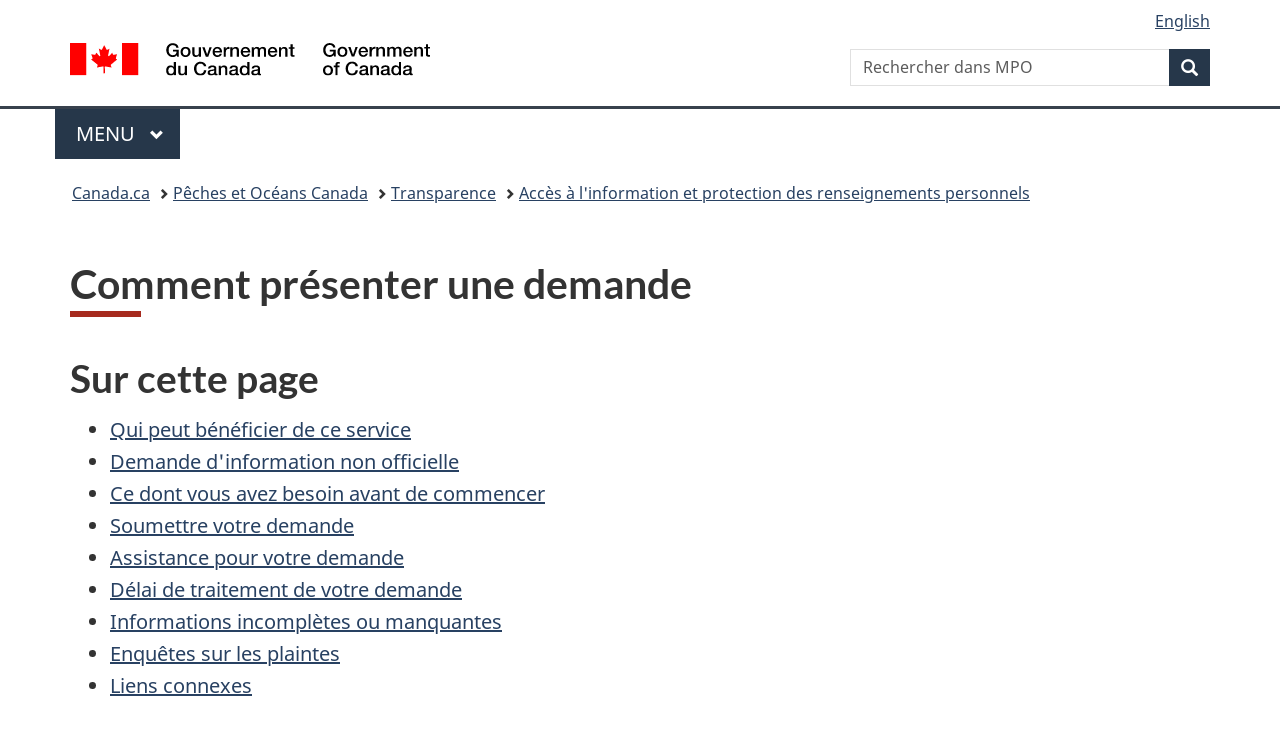

--- FILE ---
content_type: text/html
request_url: https://www.dfo-mpo.gc.ca/transparency-transparence/atip-aiprp/request-demande-fra.html
body_size: 9982
content:
<!DOCTYPE html>
<html class="no-js" lang="fr" dir="ltr">

<head>
  <meta charset="utf-8">
  <!-- Web Experience Toolkit (WET) / Boîte à outils de l'expérience Web (BOEW)
		wet-boew.github.io/wet-boew/License-en.html / wet-boew.github.io/wet-boew/Licence-fr.html -->
  <title>Comment présenter une demande</title>
  <meta content="width=device-width,initial-scale=1" name="viewport">
  <meta name="description" content="Comment présenter une demande">
  <meta name="dcterms.title" content="Comment présenter une demande">
  <meta name="dcterms.creator" content="Gouvernement du Canada, Pêches et Océans Canada, Direction générale des communications">
  <meta name="dcterms.issued" title="W3CDTF" content="2021-05-15">
  <meta name="dcterms.modified" title="W3CDTF" content="2025-04-15">
  <meta name="dcterms.subject" title="scheme" content="Pêches et Océans Canada">
  <meta name="dcterms.language" title="ISO639-2" content="fra">

  <!-- START CSS HEADER8 -->
  <link href="https://wet-boew.github.io/themes-dist/GCWeb/GCWeb/assets/favicon.ico" rel="icon" type="image/x-icon">
<link rel="stylesheet" href="https://wet-boew.github.io/themes-dist/GCWeb/GCWeb/css/theme.min.css">
<link rel="stylesheet" href="/includes/css/custom.css">
<noscript>
<link rel="stylesheet" href="https://wet-boew.github.io/themes-dist/GCWeb/wet-boew/css/noscript.min.css">
</noscript>

<!-- Link to stylesheet for survey pop-up follows -->
<link rel="stylesheet" href="/scripts/invitation-manager/Overlay.css">
<!-- End of survey pop-up styles -->

<!-- Google Tag Manager added on 2021-11-26 as per JK -->
<script>(function(w,d,s,l,i){w[l]=w[l]||[];w[l].push({'gtm.start':
new Date().getTime(),event:'gtm.js'});var f=d.getElementsByTagName(s)[0],
j=d.createElement(s),dl=l!='dataLayer'?'&l='+l:'';j.async=true;j.src=
'https://www.googletagmanager.com/gtm.js?id='+i+dl;f.parentNode.insertBefore(j,f);
})(window,document,'script','dataLayer','GTM-5HX7T4G');
</script>
<!-- End Google Tag Manager -->
<!-- GA4 Global site tag (gtag.js) - Google Analytics -->
<script>
  window.dataLayer = window.dataLayer || [];
  function gtag(){dataLayer.push(arguments);}
  gtag('js', new Date());

  gtag('config', 'G-KJJECVC6F1',  { 'anonymize_ip': true });
</script>
<!-- End of GA4 Global site tag -->
  <!--END CSS HEADER8 -->
  <script src="/includes/scripts/dfo-mpo-ga.js"></script>
</head>

<body vocab="http://schema.org/" typeof="WebPage">
  <nav>
    <ul id="wb-tphp">
      <li class="wb-slc"> <a class="wb-sl" href="#wb-cont">Passer au contenu principal</a> </li>
      <li class="wb-slc"> <a class="wb-sl" href="#wb-info">Passer à «&#160;Au sujet du gouvernement&#160;»</a> </li>
    </ul>
  </nav>
  <header>
    <!-- BEGINNING OF HEADER8 FRENCH-->
    <!-- Google Tag Manager noscript -->
<noscript><iframe src="https://www.googletagmanager.com/ns.html?id=GTM-5HX7T4G" height="0" width="0" style="display:none;visibility:hidden"></iframe></noscript>
<!-- Fin de Google Tag Manager noscript -->

<div id="wb-bnr" class="container">
  <div class="row">
    <section id="wb-lng" class="col-xs-3 col-sm-12 pull-right text-right">
      <h2 class="wb-inv">Sélection de la langue</h2>
      <ul class="list-inline mrgn-bttm-0">
        <li> <a lang="en" hreflang="en" href="/scripts/language.asp"> <span class="hidden-xs">English</span> <abbr title="English" class="visible-xs h3 mrgn-tp-sm mrgn-bttm-0 text-uppercase">en</abbr> </a> </li>
      </ul>
    </section>
    <div class="brand col-xs-9 col-sm-5 col-md-4" property="publisher" typeof="GovernmentOrganization"> <a href="https://www.canada.ca/fr.html" property="url"><img src="https://www.canada.ca/etc/designs/canada/wet-boew/assets/sig-blk-fr.svg" alt="Gouvernement du Canada" property="logo"><span class="wb-inv"> / <span lang="en">Government of Canada</span></span></a>
      <meta property="name" content="Gouvernement du Canada">
      <meta property="areaServed" typeof="Country" content="Canada">
      <link property="logo" href="https://www.canada.ca/etc/designs/canada/wet-boew/assets/wmms-blk.svg">
    </div>
    <section id="wb-srch" class="col-lg-offset-4 col-md-offset-4 col-sm-offset-2 col-xs-12 col-sm-5 col-md-4">
      <h2>Recherche</h2>
      <form action="https://www.canada.ca/fr/peches-oceans/rechercher.html" method="get" name="cse-search-box" role="search">
        <div class="form-group wb-srch-qry">
          <label for="wb-srch-q" class="wb-inv">Rechercher dans Pêches et océans Canada</label>
          <input id="wb-srch-q" list="wb-srch-q-ac" class="wb-srch-q form-control" name="q" type="search" value="" size="34" maxlength="170" placeholder="Rechercher dans MPO">
          <datalist id="wb-srch-q-ac"> </datalist>
        </div>
        <div class="form-group submit">
          <button type="submit" id="wb-srch-sub" class="btn btn-primary btn-small" name="wb-srch-sub"><span class="glyphicon-search glyphicon"></span><span class="wb-inv">Rechercher</span></button>
        </div>
      </form>
    </section>
  </div>
</div>
<nav class="gcweb-menu" typeof="SiteNavigationElement">
  <div class="container">
    <h2 class="wb-inv">Menu</h2>
    <button type="button" aria-haspopup="true" aria-expanded="false">Menu<span class="wb-inv"> principal</span> <span class="expicon glyphicon glyphicon-chevron-down"></span></button>
    <ul role="menu" aria-orientation="vertical" data-ajax-replace="https://www.canada.ca/content/dam/canada/sitemenu/sitemenu-v2-fr.html">
      <li role="presentation"><a role="menuitem" href="https://www.canada.ca/fr/services/emplois.html">Emplois et milieu de travail</a></li>
      <li role="presentation"><a role="menuitem" href="https://www.canada.ca/fr/services/immigration-citoyennete.html">Immigration et citoyenneté</a></li>
      <li role="presentation"><a role="menuitem" href="https://voyage.gc.ca/">Voyage et tourisme</a></li>
      <li role="presentation"><a role="menuitem" href="https://www.canada.ca/fr/services/entreprises.html">Entreprises et industrie</a></li>
      <li role="presentation"><a role="menuitem" href="https://www.canada.ca/fr/services/prestations.html">Prestations</a></li>
      <li role="presentation"><a role="menuitem" href="https://www.canada.ca/fr/services/sante.html">Santé</a></li>
      <li role="presentation"><a role="menuitem" href="https://www.canada.ca/fr/services/impots.html">Impôts</a></li>
      <li role="presentation"><a role="menuitem" href="https://www.canada.ca/fr/services/environnement.html">Environnement et ressources naturelles</a></li>
      <li role="presentation"><a role="menuitem" href="https://www.canada.ca/fr/services/defense.html">Sécurité nationale et défense</a></li>
      <li role="presentation"><a role="menuitem" href="https://www.canada.ca/fr/services/culture.html">Culture, histoire et sport</a></li>
      <li role="presentation"><a role="menuitem" href="https://www.canada.ca/fr/services/police.html">Services de police, justice et urgences</a></li>
      <li role="presentation"><a role="menuitem" href="https://www.canada.ca/fr/services/transport.html">Transport et infrastructure</a></li>
      <li role="presentation"><a role="menuitem" href="https://international.gc.ca/world-monde/index.aspx?lang=fra">Canada et le monde</a></li>
      <li role="presentation"><a role="menuitem" href="https://www.canada.ca/fr/services/finance.html">Argent et finances</a></li>
      <li role="presentation"><a role="menuitem" href="https://www.canada.ca/fr/services/science.html">Science et innovation</a></li>
    </ul>
  </div>
</nav>

    <!-- END OF HEADER8 FRENCH -->
    <nav id="wb-bc" property="breadcrumb">
      <h2>Vous êtes ici :</h2>
      <div class="container">
        <ol class="breadcrumb">
          <li><a href="https://www.canada.ca/fr.html">Canada.ca</a></li>
          <li><a href="/index-fra.html">Pêches et Océans Canada</a></li>
          <li><a href="/transparency-transparence/index-fra.htm">Transparence</a></li>
          <li><a href="/transparency-transparence/atip-aiprp/index-fra.html">Accès à l'information et protection des renseignements personnels</a></li>
        </ol>
      </div>
    </nav>
  </header>
  <main property="mainContentOfPage" class="container" typeof="WebPageElement">
    <h1 property="name" id="wb-cont">Comment présenter une demande</h1>
    <!--BEGIN MAIN CONTENT -->
    <h2><strong>Sur cette page </strong></h2>
    <ul>
      <li><a href="#_Toc288">Qui peut bénéficier de ce service</a></li>
      <li><a href="#_Toc289">Demande d'information non officielle</a></li>
      <li><a href="#_Toc293">Ce dont vous avez besoin avant de commencer</a></li>
      <li><a href="#_Toc294">Soumettre votre demande</a></li>
      <li><a href="#_Toc295">Assistance pour votre demande</a></li>
      <li><a href="#_Toc296">Délai de traitement de votre demande</a></li>
      <li><a href="#_Toc297">Informations incomplètes ou manquantes</a></li>
      <li><a href="#_Toc298">Enquêtes sur les plaintes</a></li>
      <li><a href="#_Toc299">Liens connexes</a></li>
    </ul>
    <h2 id="_Toc288">Qui peut bénéficier de ce service</h2>
    <p>Les citoyens canadiens, les résidents permanents et les personnes ayant une adresse au Canada ont le droit de demander des rapports d'information ou de confidentialité. Les sociétés, entreprises et organisations ayant une présence au Canada ont le droit de faire une demande d'accès à l'information.</p>
    <p>Les Canadiens vivant à l'étranger doivent fournir une preuve de leur citoyenneté. Si vous ne faites pas partie de ces catégories, vous pouvez demander à une personne admissible de soumettre une demande en votre nom.</p>
    <h2 id="_Toc289">Demande d'information non officielle</h2>
    <p>L'information que vous voulez peut souvent être obtenue de manière informelle, simplement en la demandant au ministère. </p>
    <p>Les demandes d'information informelles sont des lignes de communication directes entre les programmes ministériels et le public. Elles sont le premier canal pour recevoir l'information ministérielle.</p>
    <p>Demander si l'information est disponible de manière informelle peut épargner le temps et le coût d'une procédure formelle. Pour adresser votre demande d'information informelle, contactez notre bureau des communications : </p>
    <ul>
      <li><strong>Téléphone: </strong> <a href="tel:+18332121438" title="phone">1-833-212-1438</a></li>
      <li><strong>Courriel: </strong><a href="mailto:info@dfo-mpo.gc.ca" title="Email">info@dfo-mpo.gc.ca</a></li>
    </ul>
    <h2 id="_Toc293">Ce dont vous avez besoin avant de commencer</h2>
    <p>Pour présenter une demande officielle en vertu de la <em>Loi sur l&rsquo;accès à l&rsquo;information</em> ou de la <em>Loi sur la protection des renseignements personnels</em>, vous devez envoyer une lettre signée (avec tous les formulaires de consentement requis ci-joints) en utilisant le formulaire de demande ci-dessous ou remplir le formulaire de demande d&rsquo;accès à l&rsquo;information en ligne.</p>
    <p>Vous devrez également payer les frais de demande de 5 $. Ces frais sont payables par VISA, Mastercard, mandat ou chèque à l'ordre du Receveur général du Canada.</p>
    <p>Il n'y a pas de frais pour les demandes de renseignements personnels.</p>
    <p>Le MPO a des dossiers concernant l&rsquo;élaboration et la mise en œuvre de politiques et de programmes à l&rsquo;appui des intérêts scientifiques, écologiques, sociaux et économiques du Canada dans les océans et les eaux douces. Des détails précis sont présentés dans notre publication annuelle <a href="/transparency-transparence/atip-aiprp/infosource/index-fra.html"><em>Info Source</em></a>.</p>
    <p>Si vous croyez qu&rsquo;une autre institution fédérale peut avoir l&rsquo;information que vous voulez, cette page énumère <a href="https://www.canada.ca/fr/secretariat-conseil-tresor/services/acces-information-protection-reseignements-personnels/acces-information/renseignements-programmes-fonds-renseignements.html">toutes les institutions fédérales</a> et les renseignements qu&rsquo;elles détiennent.</p>
    <h3>Remplir votre formulaire de demande</h3>
    <p>Des demandes concises et spécifiques permettent de réduire les délais, les coûts et le volume. </p>
    <p>Évitez de demander toutes les informations sur un sujet, sauf si vous les voulez vraiment toutes. En restreignant votre demande, vous obtiendrez des résultats plus rapides. Si possible, indiquez une fourchette de dates concises et identifiez les personnes ou les bureaux clés dont vous souhaitez recevoir les documents.</p>
    <p>Vous n'avez pas besoin d'expliquer pourquoi vous demandez ces informations, mais cela peut aider le personnel à trouver les documents que vous recherchez. Il peut être possible d'examiner les documents vous-même et de ne sélectionner que ce qui vous intéresse.</p>
    <p>N'oubliez pas d'indiquer votre numéro de téléphone sur votre demande et demandez au service de vous appeler pour toute précision nécessaire.</p>
    <h2 id="_Toc294">Soumettre votre demande</h2>
    <p>Vous pouvez soumettre des demandes d'accès à l'information ou à des informations personnelles par le biais du service de demande en ligne d'accès à l'information et de protection de la vie privée.</p>
    <ul class="list-inline lst-spcd">
      <li><a class="btn btn-default" href="https://atip-aiprp.tbs-sct.gc.ca/fr/Accueil/Bienvenue">Soumettre une demande en ligne</a></li>
    </ul>
    <h3>Envoyez votre demande par courier</h3>
    <p>Pour envoyer par courrier une demande officielle d'accès à l'information ou de protection de la vie privée, remplissez votre propre lettre écrite ou utilisez l'un de nos formulaires :</p>
    <ul>
      <li><a href="https://www.tbs-sct.gc.ca/tbsf-fsct/350-57-fra.asp">Formulaire de demande d&rsquo;accès à l&rsquo;information</a></li>
      <li><a href="https://www.tbs-sct.gc.ca/tbsf-fsct/350-58-fra.asp">Formulaire de demande d'accès à des renseignements personnels</a></li>
    </ul>
    <p>Indiquez votre code postal et votre adresse électronique dans votre demande.</p>
    <h3 class="h4">Courrier</h3>
    <p><strong>Le Secrétariat de l'accès à l'information et de la protection des renseignements personnels (AIPRP)</strong><br>
      200 rue Kent <br>
      Mailstation 4N193<br>
      Ottawa, ON K1A 0E6</p>
    <h3 class="h4">Courriel</h3>
    <p><a href="mailto:DFO.ATIP-AIPRP.MPO@dfo-mpo.gc.ca" title="Email">DFO.ATIP-AIPRP.MPO@dfo-mpo.gc.ca</a></p>
    <div class="clearfix"></div>
    <ul class="list-unstyled">
      <li>
        <details>
          <summary id="_Toc295">Assistance pour votre demande</summary>
          <p>Contactez-nous pour obtenir des précisions ou si vous souhaitez obtenir de l'aide pour votre demande.</p>
          <p><strong>Téléphone:</strong> 613-993-3115<br>
            <strong>Courriel:</strong> <a href="mailto:ATIP-LAIPRP.XNCR@dfo-mpo.gc.ca ">ATIP-LAIPRP.XNCR@dfo-mpo.gc.ca </a>
          </p>
        </details>
      </li>
      <li>
        <details>
          <summary id="_Toc296">Délai de traitement de votre demande</summary>
          <p>Les services disposent de 30 jours civils pour répondre aux demandes formelles. Ce délai ne s'applique pas aux demandes informelles.</p>
          <p>L'institution a le droit de disposer de plus de temps si une recherche longue ou complexe est nécessaire pour trouver l'information. Vous serez informé de toute nécessité de prolonger le délai.</p>
          <p>Appelez ou écrivez au ministère si vous ne recevez pas de réponse dans un délai raisonnable après l'expiration du délai de 30 jours.</p>
        </details>
      </li>
      <li>
        <details>
          <summary id="_Toc297">Informations incomplètes ou manquantes</summary>
          <p>La législation sur l'AIPRP permet (ou exige) la protection de certains types d'information. Les parties noircies ou coupées d'une trousse de communication indiquent que ce type d'information a été protégé.</p>
          <p>Si votre trousse de communication ne contient pas tous les documents que vous attendiez, c'est peut-être parce que les documents :</p>
          <ul>
            <li>n'existent pas</li>
            <li>ont existé mais ont été détruits conformément à leur calendrier de conservation et d'élimination.</li>
          </ul>
          <p>Si vous avez besoin d'explications supplémentaires ou si vous avez d'autres questions, contactez l'analyste chargé de traiter votre demande.</p>
        </details>
      </li>
    </ul>
    <h2 id="_Toc298">Enquêtes sur les plaintes</h2>
    <p>Le commissaire à l'information enquête sur les plaintes des personnes qui estiment avoir été privées des droits que leur confère la <em>Loi sur l'accès à l'information</em>. La Commissaire assure une surveillance indépendante des pratiques en matière d&rsquo;accès à l&rsquo;information au gouvernement fédéral, travaillant de concert avec les institutions afin de garantir qu&rsquo;elles respectent leurs obligations en vertu de la Loi. La commissaire dispose d&rsquo;un vaste éventail d&rsquo;outils, d&rsquo;activités et de pouvoirs, notamment la négociation avec les plaignants et les institutions sans qu&rsquo;une enquête officielle ne soit nécessaire et&nbsp;la formulation de recommandations formelles ou d'ordonnances pour résoudre les affaires à l&rsquo;issue des enquêtes.</p>
    <details class="bg-info">
      <summary class="h4 bg-info">Énoncé de confidentialité</summary>
      <p>Les renseignements personnels sont recueillis en vertu de la Loi sur l&rsquo;accès à l&rsquo;information ou de la Loi sur la protection des renseignements personnels aux fins suivantes&nbsp;:</p>
      <ul>
        <li>administrer la Loi sur l&rsquo;accès à l&rsquo;information ou la Loi sur la protection des renseignements personnels;</li>
        <li>Traiter les demandes officielles et informelles et y répondre.</li>
      </ul>
      <p>Les renseignements personnels peuvent également être utilisés&nbsp;:</p>
      <ul>
        <li>lors de consultations avec d&rsquo;autres institutions gouvernementales;</li>
        <li>pendant les enquêtes du Commissariat à l&rsquo;information (CIC), du Commissariat à la protection de la vie privée (CPVP) et des commissaires spéciaux chargés des enquêtes au sein du CIC et du CPVP;</li>
        <li>Pendant les révisions judiciaires.</li>
      </ul>
      <p>Les renseignements agrégés, qui n&rsquo;identifient pas les personnes, servent à faire rapport au Parlement sur l&rsquo;administration des lois. Les renseignements non personnels peuvent être utilisés pour fournir des rapports sur les activités d&rsquo;accès à l&rsquo;information et de protection des renseignements personnels (AIPRP) à la direction, au Secrétariat du Conseil du Trésor du Canada et à d&rsquo;autres institutions. L&rsquo;information peut également être utilisée à des fins de recherche, de planification, de vérification et d&rsquo;évaluation.</p>
      <p>Dans certains cas, des renseignements peuvent être divulgués sans le consentement d&rsquo;une personne aux fins autorisées en vertu du paragraphe 8(2) de la Loi sur la protection des renseignements personnels.</p>
      <p>Le défaut de fournir des renseignements suffisants peut empêcher le traitement de votre demande en vertu de la Loi sur l&rsquo;accès à l&rsquo;information ou de la Loi sur la protection des renseignements personnels.</p>
      <p>Les renseignements personnels sont protégés conformément aux dispositions de la Loi sur la protection des renseignements personnels. La Loi donne également aux personnes le droit d&rsquo;accéder à leurs renseignements personnels et de les corriger. Les détails sur ces questions sont décrits dans la section avant-propos d&rsquo;Info Source.</p>
      <p>Les personnes qui ont accès à leurs renseignements personnels en vertu de la Loi sur la protection des renseignements personnels ont le droit&nbsp;:</p>
      <ul>
        <li>demander la correction des renseignements personnels lorsque la personne croit qu&rsquo;il y a une erreur ou une omission;</li>
        <li>Exiger qu&rsquo;une note soit jointe aux renseignements reflétant toute correction demandée, mais non apportée.</li>
      </ul>
      <p>Si vous souhaitez vous prévaloir de ce droit ou si vous avez besoin de précisions au sujet du présent avis, veuillez communiquer avec le directeur de l&rsquo;AIPRP.</p>
      <p>Les renseignements personnels recueillis sont décrits dans le fichier de renseignements personnels POU 901, Accès à l&rsquo;information et protection des renseignements personnels, et seront conservés pendant au moins deux (2) ans à compter de la dernière mesure administrative prise dans le dossier.</p>
      <p>Pour de plus amples renseignements sur les questions de protection de la vie privée et la Loi sur la protection des renseignements personnels en général, veuillez consulter le Commissariat à la protection de la vie privée.</p>
    </details>
    <h2 id="_Toc299">Liens connexes</h2>
    <ul>
      <li><a href="https://www.canada.ca/fr/secretariat-conseil-tresor/services/acces-information-protection-reseignements-personnels/acces-information/glossaire-acces-information-protection-renseignements-personnels.html">Glossaire</a></li>
      <li><a href="/transparency-transparence/atip-aiprp/infosource/index-fra.html"><em>Info Source</em> du MPO</a></li>
      <li><a href="/transparency-transparence/atip-aiprp/privacy-privee/summaries-sommaires-fra.html">Sommaires des évaluations des facteurs relatifs à la vie privée</a></li>
      <li><a href="/terms-avis/privacy-confidentialite-fra.htm">Avis de confidentialité du gouvernement du Canada</a></li>
    </ul>
    <!-- END OF MAIN CONTENT -->
    <div class="clearfix"></div>
    <div class="pagedetails">
      <!-- BEGIN REPORT AND SHARE WIDGETS-->
      
      <!-- END REPORT AND SHARE WIDGETS-->
      <dl id="wb-dtmd">
        <dt>Date de modification&#160;:&#32;</dt>
        <dd>
          <time property="dateModified">2025-04-15</time>
        </dd>
      </dl>
    </div>
  </main>
  <!-- FOOTER BEGINS -->
  <footer id="wb-info">
  <h2 class="wb-inv">À propos de ce site</h2>
  <div class="gc-contextual">
    <div class="container">
      <nav>
        <h3>Ministère des pêches et océans (MPO)</h3>
        <ul class="list-col-xs-1 list-col-sm-2 list-col-md-3">
          <li><a href="/contact/index-fra.htm">Contactez-nous</a></li>
          <li><a href="/career-carriere/index-fra.html">Possibilités d'emploi</a></li>
        </ul>
      </nav>
    </div>
  </div>
  <div class="gc-main-footer">
    <div class="container">
      <nav>
        <h3>Gouvernement du Canada</h3>
        <ul class="list-col-xs-1 list-col-sm-2 list-col-md-3">
          <li><a href="https://www.canada.ca/fr/contact.html">Toutes les coordonnées</a></li>
          <li><a href="https://www.canada.ca/fr/gouvernement/min.html">Ministères et organismes</a></li>
          <li><a href="https://www.canada.ca/fr/gouvernement/systeme.html">À propos du gouvernement</a></li>
        </ul>
        <h4><span class="wb-inv">Thèmes et sujets</span></h4>
        <ul class="list-unstyled colcount-sm-2 colcount-md-3">
          <li><a href="https://www.canada.ca/fr/services/emplois.html">Emplois</a></li>
          <li><a href="https://www.canada.ca/fr/services/immigration-citoyennete.html">Immigration et citoyenneté</a></li>
          <li><a href="https://voyage.gc.ca/">Voyage et tourisme</a></li>
          <li><a href="https://www.canada.ca/fr/services/entreprises.html">Entreprises</a></li>
          <li><a href="https://www.canada.ca/fr/services/prestations.html">Prestations</a></li>
          <li><a href="https://www.canada.ca/fr/services/sante.html">Santé</a></li>
          <li><a href="https://www.canada.ca/fr/services/impots.html">Impôts</a></li>
          <li><a href="https://www.canada.ca/fr/services/environnement.html">Environnement et ressources naturelles</a></li>
          <li><a href="https://www.canada.ca/fr/services/defense.html">Sécurité nationale et défense</a></li>
          <li><a href="https://www.canada.ca/fr/services/culture.html">Culture, histoire et sport</a></li>
          <li><a href="https://www.canada.ca/fr/services/police.html">Services de police, justice et urgences</a></li>
          <li><a href="https://www.canada.ca/fr/services/transport.html">Transport et infrastructure</a></li>
          <li><a href="https://www.international.gc.ca/world-monde/index.aspx?lang=fra">Le Canada et le monde</a></li>
          <li><a href="https://www.canada.ca/fr/services/finance.html">Argent et finance</a></li>
          <li><a href="https://www.canada.ca/fr/services/science.html">Science et innovation</a></li>
          <li><a href="https://www.canada.ca/fr/services/autochtones.html">Autochtones</a></li>
          <li><a href="https://www.canada.ca/fr/services/veterans.html">Vétérans et militaires</a></li>
          <li><a href="https://www.canada.ca/fr/services/jeunesse.html">Jeunesse</a></li>
        </ul>
      </nav>
    </div>
  </div>
  <div class="gc-sub-footer">
    <div class="container d-flex align-items-center">
      <nav>
        <h3 class="wb-inv">Organisation du gouvernement du Canada</h3>
        <ul>
          <li><a href="https://www.canada.ca/fr/sociaux.html">Médias sociaux</a></li>
          <li><a href="https://www.canada.ca/fr/mobile.html">Applications mobiles</a></li>
          <li><a href="https://www.canada.ca/fr/gouvernement/a-propos.html">À propos de Canada.ca</a></li>
          <li><a href="/terms-avis/terms-conditions-avis-fra.htm">Avis</a></li>
          <li><a href="/terms-avis/privacy-confidentialite-fra.htm">Confidentialité</a></li>
        </ul>
      </nav>
      <div class="wtrmrk align-self-end"> <img src="https://www.canada.ca/etc/designs/canada/wet-boew/assets/wmms-blk.svg" alt="Symbole du gouvernement du Canada"> </div>
    </div>
  </div>
</footer>
<script src="https://ajax.googleapis.com/ajax/libs/jquery/2.2.4/jquery.min.js" integrity="sha384-rY/jv8mMhqDabXSo+UCggqKtdmBfd3qC2/KvyTDNQ6PcUJXaxK1tMepoQda4g5vB" crossorigin="anonymous"></script> 
<script src="https://wet-boew.github.io/themes-dist/GCWeb/wet-boew/js/wet-boew.min.js"></script>
<script src="https://wet-boew.github.io/themes-dist/GCWeb/GCWeb/js/theme.min.js"></script>
<!-- Survey pop-up scripts here -->
<script src="/scripts/invitation-manager/Overlay.js"></script>
<script src="/scripts/invitation-manager/InvitationManager.js"></script>
<!--Feedback Widget submission script-->
<script src="/includes/scripts/feedback-widget.js"></script>

  <!--FOOTER ENDS -->
</body>

</html>